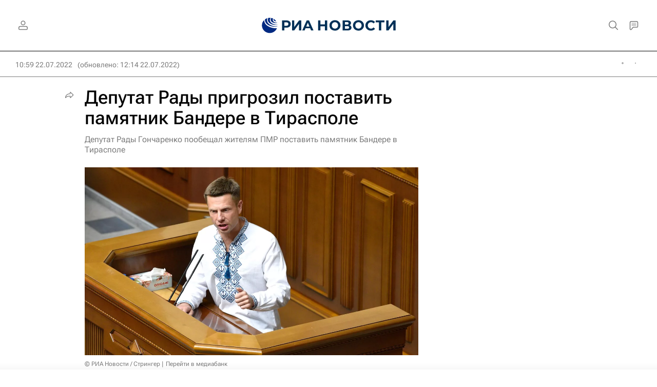

--- FILE ---
content_type: text/html
request_url: https://tns-counter.ru/nc01a**R%3Eundefined*rian_ru/ru/UTF-8/tmsec=rian_ru/724157762***
body_size: 16
content:
8E0E7C5F69743E58G1769225816:8E0E7C5F69743E58G1769225816